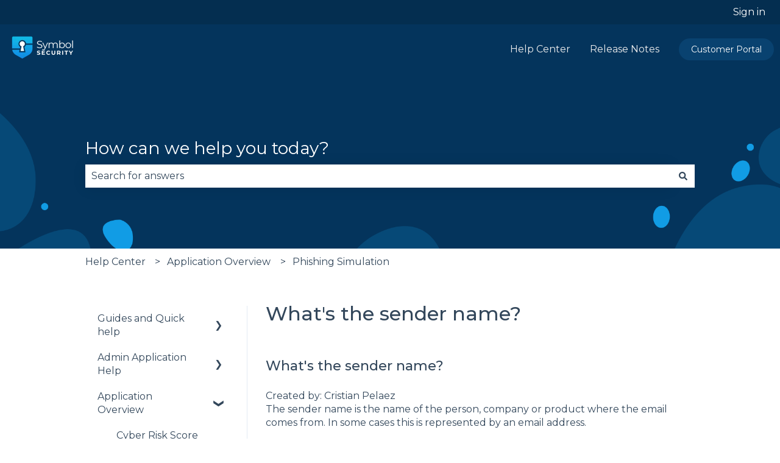

--- FILE ---
content_type: image/svg+xml
request_url: https://knowledge.symbolsecurity.com/hubfs/symbol_logo-1.svg
body_size: 4364
content:
<?xml version="1.0" encoding="UTF-8"?>
<svg width="588px" height="217px" viewBox="0 0 588 217" version="1.1" xmlns="http://www.w3.org/2000/svg" xmlns:xlink="http://www.w3.org/1999/xlink">
    <!-- Generator: Sketch 49.3 (51167) - http://www.bohemiancoding.com/sketch -->
    <title>Logo_1</title>
    <desc>Created with Sketch.</desc>
    <defs>
        <linearGradient x1="50%" y1="12.261578%" x2="50%" y2="104.557122%" id="linearGradient-1">
            <stop stop-color="#11B6E5" offset="0%"></stop>
            <stop stop-color="#1185E5" offset="100%"></stop>
        </linearGradient>
    </defs>
    <g id="Logo" stroke="none" stroke-width="1" fill="none" fill-rule="evenodd">
        <g id="Group-7-Copy-10" transform="translate(-8.000000, -7.000000)">
            <g id="Group-3-Copy">
                <g id="Group-Copy-10">
                    <path d="M141.94543,88.9483052 L205.101025,88.9483052 L205.101025,124.770146 C205.101025,150.930159 191.084063,175.084598 168.371136,188.064167 L106.564946,223.384038 L44.7587552,188.064167 C25.6481059,177.143162 12.6937946,158.31087 9.06538883,137.029182 L80.9541574,137.029182 L75.9092763,162.240466 L137.220615,162.240466 L126.82051,110.266989 C134.214188,105.338153 139.701403,97.7875694 141.94543,88.9483052 Z M142.879596,76.3483055 C141.04856,57.956746 125.488793,43.5928205 106.564946,43.5928205 C86.4093996,43.5928205 70.0701012,59.8874096 70.0701012,79.9878039 C70.0701012,92.6147339 76.5180236,103.739792 86.3093821,110.266986 L83.4754689,124.429182 L8.02886577,124.429182 L8.02886577,19.5897366 C8.02886577,13.1478874 13.2510164,7.92573679 19.6928656,7.92573679 L193.437026,7.92573679 C199.878875,7.92573679 205.101025,13.1478874 205.101025,19.5897366 L205.101025,76.3483055 L142.879596,76.3483055 Z" id="Combined-Shape" fill="url(#linearGradient-1)"></path>
                    <path d="M99.264795,103.863201 C88.6531749,100.893927 80.870101,91.1522903 80.870101,79.5928195 C80.870101,65.6752442 92.152525,54.3928202 106.0701,54.3928202 C119.987676,54.3928202 131.2701,65.6752442 131.2701,79.5928195 C131.2701,90.529442 124.303166,99.8388499 114.565323,103.325018 L124.0701,149.792818 L89.8701007,149.792818 L99.264795,103.863201 Z" id="Combined-Shape" fill="#2F4F76"></path>
                </g>
            </g>
            <g id="Group-10" transform="translate(247.000000, 46.000000)">
                <path d="M11.75,73.1 C6.9833095,71.433325 3.300013,69.233347 0.7,66.5 L3.6,60.8 C6.133346,63.333346 9.499979,65.3833255 13.7,66.95 C17.900021,68.5166745 22.233311,69.3 26.7,69.3 C32.966698,69.3 37.666651,68.1500115 40.8,65.85 C43.933349,63.5499885 45.5,60.566685 45.5,56.9 C45.5,54.099986 44.6500085,51.866675 42.95,50.2 C41.2499915,48.533325 39.166679,47.2500045 36.7,46.35 C34.233321,45.4499955 30.800022,44.466672 26.4,43.4 C21.133307,42.06666 16.933349,40.7833395 13.8,39.55 C10.666651,38.3166605 7.9833445,36.433346 5.75,33.9 C3.5166555,31.366654 2.4,27.933355 2.4,23.6 C2.4,20.066649 3.333324,16.8500145 5.2,13.95 C7.066676,11.0499855 9.933314,8.733342 13.8,7 C17.666686,5.266658 22.466638,4.4 28.2,4.4 C32.20002,4.4 36.1166475,4.9499945 39.95,6.05 C43.7833525,7.1500055 47.099986,8.666657 49.9,10.6 L47.4,16.5 C44.466652,14.566657 41.33335,13.1166715 38,12.15 C34.66665,11.1833285 31.400016,10.7 28.2,10.7 C22.066636,10.7 17.4500155,11.8833215 14.35,14.25 C11.2499845,16.6166785 9.7,19.666648 9.7,23.4 C9.7,26.200014 10.5499915,28.4499915 12.25,30.15 C13.9500085,31.8500085 16.0833205,33.1499955 18.65,34.05 C21.2166795,34.9500045 24.666645,35.933328 29,37 C34.133359,38.266673 38.2833175,39.5166605 41.45,40.75 C44.6166825,41.9833395 47.299989,43.8499875 49.5,46.35 C51.700011,48.8500125 52.8,52.233312 52.8,56.5 C52.8,60.033351 51.8500095,63.2499855 49.95,66.15 C48.0499905,69.0500145 45.133353,71.3499915 41.2,73.05 C37.266647,74.7500085 32.433362,75.6 26.7,75.6 C21.499974,75.6 16.5166905,74.766675 11.75,73.1 Z M107.435443,22.4 L81.135443,81.3 C79.002099,86.233358 76.535457,89.733323 73.735443,91.8 C70.935429,93.866677 67.568796,94.9 63.635443,94.9 C61.102097,94.9 58.735454,94.500004 56.535443,93.7 C54.335432,92.899996 52.435451,91.700008 50.835443,90.1 L54.135443,84.8 C56.802123,87.46668 60.002091,88.8 63.735443,88.8 C66.135455,88.8 68.1854345,88.13334 69.885443,86.8 C71.5854515,85.46666 73.168769,83.200016 74.635443,80 L76.935443,74.9 L53.435443,22.4 L60.835443,22.4 L80.635443,67.1 L100.435443,22.4 L107.435443,22.4 Z M195.420886,27.7 C199.187572,31.500019 201.070886,37.099963 201.070886,44.5 L201.070886,75 L193.970886,75 L193.970886,45.2 C193.970886,39.733306 192.654233,35.566681 190.020886,32.7 C187.38754,29.833319 183.67091,28.4 178.870886,28.4 C173.404192,28.4 169.104235,30.0833165 165.970886,33.45 C162.837537,36.8166835 161.270886,41.466637 161.270886,47.4 L161.270886,75 L154.170886,75 L154.170886,45.2 C154.170886,39.733306 152.854233,35.566681 150.220886,32.7 C147.58754,29.833319 143.837577,28.4 138.970886,28.4 C133.570859,28.4 129.287569,30.0833165 126.120886,33.45 C122.954204,36.8166835 121.370886,41.466637 121.370886,47.4 L121.370886,75 L114.270886,75 L114.270886,22.4 L121.070886,22.4 L121.070886,32 C122.937562,28.799984 125.537536,26.333342 128.870886,24.6 C132.204236,22.866658 136.037531,22 140.370886,22 C144.770908,22 148.587537,22.933324 151.820886,24.8 C155.054236,26.666676 157.470878,29.433315 159.070886,33.1 C161.004229,29.633316 163.787535,26.9166765 167.420886,24.95 C171.054238,22.9833235 175.204196,22 179.870886,22 C186.470919,22 191.654201,23.899981 195.420886,27.7 Z M257.706329,25.35 C261.706349,27.5833445 264.839651,30.733313 267.106329,34.8 C269.373007,38.866687 270.506329,43.499974 270.506329,48.7 C270.506329,53.900026 269.373007,58.533313 267.106329,62.6 C264.839651,66.666687 261.706349,69.833322 257.706329,72.1 C253.706309,74.366678 249.239687,75.5 244.306329,75.5 C239.906307,75.5 235.956347,74.566676 232.456329,72.7 C228.956312,70.833324 226.139673,68.133351 224.006329,64.6 L224.006329,75 L217.206329,75 L217.206329,0.8 L224.306329,0.8 L224.306329,32.4 C226.50634,28.999983 229.322979,26.4166755 232.756329,24.65 C236.18968,22.8833245 240.039641,22 244.306329,22 C249.239687,22 253.706309,23.1166555 257.706329,25.35 Z M253.806329,66.65 C256.806344,64.9499915 259.156321,62.533349 260.856329,59.4 C262.556338,56.266651 263.406329,52.70002 263.406329,48.7 C263.406329,44.69998 262.556338,41.133349 260.856329,38 C259.156321,34.866651 256.806344,32.4500085 253.806329,30.75 C250.806314,29.0499915 247.473014,28.2 243.806329,28.2 C240.072977,28.2 236.723011,29.0499915 233.756329,30.75 C230.789648,32.4500085 228.456338,34.866651 226.756329,38 C225.056321,41.133349 224.206329,44.69998 224.206329,48.7 C224.206329,52.70002 225.056321,56.266651 226.756329,59.4 C228.456338,62.533349 230.789648,64.9499915 233.756329,66.65 C236.723011,68.3500085 240.072977,69.2 243.806329,69.2 C247.473014,69.2 250.806314,68.3500085 253.806329,66.65 Z M289.641772,72.05 C285.575085,69.7499885 282.375117,66.566687 280.041772,62.5 C277.708427,58.433313 276.541772,53.833359 276.541772,48.7 C276.541772,43.566641 277.708427,38.966687 280.041772,34.9 C282.375117,30.833313 285.575085,27.666678 289.641772,25.4 C293.708459,23.133322 298.27508,22 303.341772,22 C308.408464,22 312.975085,23.133322 317.041772,25.4 C321.108459,27.666678 324.291761,30.833313 326.591772,34.9 C328.891784,38.966687 330.041772,43.566641 330.041772,48.7 C330.041772,53.833359 328.891784,58.433313 326.591772,62.5 C324.291761,66.566687 321.108459,69.7499885 317.041772,72.05 C312.975085,74.3500115 308.408464,75.5 303.341772,75.5 C298.27508,75.5 293.708459,74.3500115 289.641772,72.05 Z M313.391772,66.65 C316.358454,64.9499915 318.675097,62.533349 320.341772,59.4 C322.008447,56.266651 322.841772,52.70002 322.841772,48.7 C322.841772,44.69998 322.008447,41.133349 320.341772,38 C318.675097,34.866651 316.358454,32.4500085 313.391772,30.75 C310.425091,29.0499915 307.075124,28.2 303.341772,28.2 C299.60842,28.2 296.258454,29.0499915 293.291772,30.75 C290.325091,32.4500085 287.991781,34.866651 286.291772,38 C284.591764,41.133349 283.741772,44.69998 283.741772,48.7 C283.741772,52.70002 284.591764,56.266651 286.291772,59.4 C287.991781,62.533349 290.325091,64.9499915 293.291772,66.65 C296.258454,68.3500085 299.60842,69.2 303.341772,69.2 C307.075124,69.2 310.425091,68.3500085 313.391772,66.65 Z M341.377215,0.8 L348.477215,0.8 L348.477215,75 L341.377215,75 L341.377215,0.8 Z" id="Symbol" fill="#2F4F76"></path>
                <path d="M7.54,139.412 C4.6466522,138.571996 2.32267544,137.480007 0.568,136.136 L3.648,129.304 C5.3280084,130.536006 7.32532176,131.52533 9.64,132.272 C11.9546782,133.01867 14.2693218,133.392 16.584,133.392 C19.1600129,133.392 21.0639938,133.009337 22.296,132.244 C23.5280062,131.478663 24.144,130.46134 24.144,129.192 C24.144,128.258662 23.7800036,127.484003 23.052,126.868 C22.3239964,126.251997 21.3906724,125.757335 20.252,125.384 C19.1133276,125.010665 17.573343,124.600002 15.632,124.152 C12.6453184,123.442663 10.2000095,122.733337 8.296,122.024 C6.39199048,121.314663 4.75867348,120.176008 3.396,118.608 C2.03332652,117.039992 1.352,114.949346 1.352,112.336 C1.352,110.058655 1.96799384,107.996009 3.2,106.148 C4.43200616,104.299991 6.28932092,102.834672 8.772,101.752 C11.2546791,100.669328 14.2879821,100.128 17.872,100.128 C20.3733458,100.128 22.8186547,100.426664 25.208,101.024 C27.5973453,101.621336 29.687991,102.479994 31.48,103.6 L28.68,110.488 C25.0586486,108.434656 21.4373514,107.408 17.816,107.408 C15.2773206,107.408 13.4013394,107.818663 12.188,108.64 C10.9746606,109.461337 10.368,110.543993 10.368,111.888 C10.368,113.232007 11.067993,114.230663 12.468,114.884 C13.868007,115.537337 16.005319,116.18133 18.88,116.816 C21.8666816,117.525337 24.3119905,118.234663 26.216,118.944 C28.1200095,119.653337 29.7533265,120.773326 31.116,122.304 C32.4786735,123.834674 33.16,125.906654 33.16,128.52 C33.16,130.760011 32.5346729,132.803991 31.284,134.652 C30.0333271,136.500009 28.1573458,137.965328 25.656,139.048 C23.1546542,140.130672 20.1120179,140.672 16.528,140.672 C13.4293178,140.672 10.4333478,140.252004 7.54,139.412 Z M78.1180003,132.72 L78.1180003,140 L47.7660003,140 L47.7660003,100.8 L77.3900003,100.8 L77.3900003,108.08 L56.7820003,108.08 L56.7820003,116.592 L74.9820003,116.592 L74.9820003,123.648 L56.7820003,123.648 L56.7820003,132.72 L78.1180003,132.72 Z M101.544001,138.068 C98.3146512,136.331991 95.7760099,133.924015 93.9280007,130.844 C92.0799914,127.763985 91.1560007,124.282686 91.1560007,120.4 C91.1560007,116.517314 92.0799914,113.036015 93.9280007,109.956 C95.7760099,106.875985 98.3146512,104.468009 101.544001,102.732 C104.77335,100.995991 108.403981,100.128 112.436001,100.128 C115.833351,100.128 118.903987,100.725327 121.648001,101.92 C124.392014,103.114673 126.697325,104.831989 128.564001,107.072 L122.740001,112.448 C120.089321,109.386651 116.80402,107.856 112.884001,107.856 C110.457322,107.856 108.29201,108.387995 106.388001,109.452 C104.483991,110.516005 103.000006,111.99999 101.936001,113.904 C100.871995,115.80801 100.340001,117.973321 100.340001,120.4 C100.340001,122.826679 100.871995,124.99199 101.936001,126.896 C103.000006,128.80001 104.483991,130.283995 106.388001,131.348 C108.29201,132.412005 110.457322,132.944 112.884001,132.944 C116.80402,132.944 120.089321,131.394682 122.740001,128.296 L128.564001,133.672 C126.697325,135.949345 124.382681,137.685327 121.620001,138.88 C118.85732,140.074673 115.777351,140.672 112.380001,140.672 C108.385314,140.672 104.77335,139.804009 101.544001,138.068 Z M147.062001,136.024 C143.944652,132.925318 142.386001,128.501362 142.386001,122.752 L142.386001,100.8 L151.458001,100.8 L151.458001,122.416 C151.458001,129.434702 154.369972,132.944 160.194001,132.944 C163.031349,132.944 165.19666,132.094675 166.690001,130.396 C168.183342,128.697325 168.930001,126.037351 168.930001,122.416 L168.930001,100.8 L177.890001,100.8 L177.890001,122.752 C177.890001,128.501362 176.33135,132.925318 173.214001,136.024 C170.096652,139.122682 165.738029,140.672 160.138001,140.672 C154.537973,140.672 150.17935,139.122682 147.062001,136.024 Z M220.216001,140 L212.656001,129.08 L204.312001,129.08 L204.312001,140 L195.240001,140 L195.240001,100.8 L212.208001,100.8 C215.680019,100.8 218.694655,101.378661 221.252001,102.536 C223.809347,103.693339 225.778661,105.335989 227.160001,107.464 C228.541342,109.592011 229.232001,112.111985 229.232001,115.024 C229.232001,117.936015 228.532008,120.446656 227.132001,122.556 C225.731994,124.665344 223.744014,126.279994 221.168001,127.4 L229.960001,140 L220.216001,140 Z M217.920001,109.956 C216.501328,108.779994 214.429348,108.192 211.704001,108.192 L204.312001,108.192 L204.312001,121.856 L211.704001,121.856 C214.429348,121.856 216.501328,121.258673 217.920001,120.064 C219.338675,118.869327 220.048001,117.189344 220.048001,115.024 C220.048001,112.821322 219.338675,111.132006 217.920001,109.956 Z M244.790002,100.8 L253.862002,100.8 L253.862002,140 L244.790002,140 L244.790002,100.8 Z M279.668002,108.192 L267.124002,108.192 L267.124002,100.8 L301.284002,100.8 L301.284002,108.192 L288.740002,108.192 L288.740002,140 L279.668002,140 L279.668002,108.192 Z M333.362002,126.112 L333.362002,140 L324.290002,140 L324.290002,126 L309.114002,100.8 L318.746002,100.8 L329.218002,118.216 L339.690002,100.8 L348.594002,100.8 L333.362002,126.112 Z" id="SECURITY" fill="#1185E5"></path>
            </g>
        </g>
    </g>
</svg>